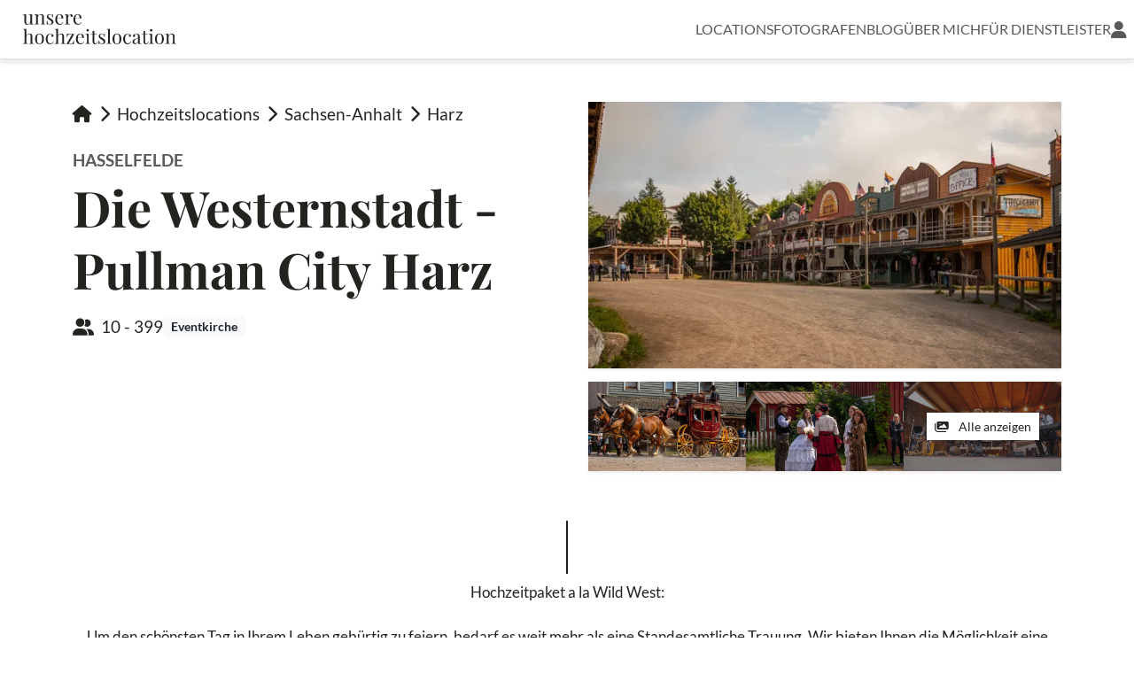

--- FILE ---
content_type: text/html; charset=utf-8
request_url: https://www.unserehochzeitslocation.de/hochzeitslocation/die-westernstadt-pullman-city-harz/
body_size: 9922
content:





<!DOCTYPE html>
<html lang="de">
<head>
    <meta charset="utf-8" />
    <meta name="viewport" content="width=device-width, initial-scale=1" />
    
    <link rel="icon" type="image/x-icon" href="/static/website/favicon.ico" />
    <link rel="icon" type="image/svg+xml" href="/static/website/favicon.svg" />
    
    <link rel="stylesheet" type="text/css" href="/static/assets/main-CnqoFeNh.css" />
    
    <title>
  
    Die Westernstadt Pullman City Harz - Heiraten im Wild West
  
</title>
    <meta name="description" content="
  
    Feiern Sie Ihre Hochzeit in dieser außergewöhnlichen Location | richtige Wild West Stadt | Abholung mit der alten Postkutsche | Bullenreiten
  
" />
    
  
    <script type="application/ld+json">
    {
      "@context": "https://schema.org",
      "@type": "EventVenue",
      "name": "Die Westernstadt \u002D Pullman City Harz"
      ,"description": "Hochzeitpaket a la Wild West:\u0009\u000A\u000AUm den schönsten Tag in Ihrem Leben gebürtig zu feiern, bedarf es weit mehr als eine Standesamtliche Trauung. Wir bieten Ihnen die Möglichkeit eine Freie Trauung in un…"
      
      
        ,"image": [
          
            "https://www.unserehochzeitslocation.de/media/original_images/import_Die_Westernstadt_-_Pullman_City_Harz_7089_3013.jpg",
          
            "https://www.unserehochzeitslocation.de/media/original_images/import_Die_Westernstadt_-_Pullman_City_Harz_7089_3014.jpg",
          
            "https://www.unserehochzeitslocation.de/media/original_images/import_Die_Westernstadt_-_Pullman_City_Harz_7089_3015.jpg",
          
            "https://www.unserehochzeitslocation.de/media/original_images/import_Die_Westernstadt_-_Pullman_City_Harz_7089_3016.jpg",
          
            "https://www.unserehochzeitslocation.de/media/original_images/import_Die_Westernstadt_-_Pullman_City_Harz_7089_3017.jpg"
          
        ]
      
      
        ,"address": {
          "@type": "PostalAddress"
          ,"streetAddress": "Am Rosentale 1"
          ,"addressLocality": "Hasselfelde"
          ,"postalCode": "38899"
          ,"addressCountry": "DE"
        }
      
      
        ,"geo": {
          "@type": "GeoCoordinates",
          "latitude": "51.701669",
          "longitude": "10.868595"
        }
      
      
      
      
        ,"maximumAttendeeCapacity": 399
        
          ,"amenityFeature": [
            
              {
                "@type": "LocationFeatureSpecification",
                "name": "Hauseigenes Catering",
                "value": true
              },
              
            
              {
                "@type": "LocationFeatureSpecification",
                "name": "Lichtanlage",
                "value": true
              },
              
            
              {
                "@type": "LocationFeatureSpecification",
                "name": "Standesamtliche Trauung",
                "value": true
              },
              
            
              {
                "@type": "LocationFeatureSpecification",
                "name": "Außenbereich",
                "value": true
              },
              
            
              {
                "@type": "LocationFeatureSpecification",
                "name": "In der Location",
                "value": true
              },
              
            
              {
                "@type": "LocationFeatureSpecification",
                "name": "Getränke",
                "value": true
              },
              
            
              {
                "@type": "LocationFeatureSpecification",
                "name": "Kirchliche Trauung",
                "value": true
              },
              
            
              {
                "@type": "LocationFeatureSpecification",
                "name": "Internet\u002DAnschluss",
                "value": true
              },
              
            
              {
                "@type": "LocationFeatureSpecification",
                "name": "Sektempfang",
                "value": true
              },
              
            
              {
                "@type": "LocationFeatureSpecification",
                "name": "In der Umgebung",
                "value": true
              },
              
            
              {
                "@type": "LocationFeatureSpecification",
                "name": "Getränkepauschale",
                "value": true
              },
              
            
              {
                "@type": "LocationFeatureSpecification",
                "name": "Im Freien",
                "value": true
              },
              
            
              {
                "@type": "LocationFeatureSpecification",
                "name": "Freie Trauung",
                "value": true
              },
              
            
              {
                "@type": "LocationFeatureSpecification",
                "name": "Beamer",
                "value": true
              },
              
            
              {
                "@type": "LocationFeatureSpecification",
                "name": "Im Innenbereich",
                "value": true
              },
              
            
              {
                "@type": "LocationFeatureSpecification",
                "name": "Getränke\u002DAbrechnung nach Verbrauch",
                "value": true
              },
              
            
              {
                "@type": "LocationFeatureSpecification",
                "name": "Barrierefrei",
                "value": true
              },
              
            
              {
                "@type": "LocationFeatureSpecification",
                "name": "Im Innenbereich",
                "value": true
              },
              
            
              {
                "@type": "LocationFeatureSpecification",
                "name": "Leinwand",
                "value": true
              },
              
            
              {
                "@type": "LocationFeatureSpecification",
                "name": "Mikrofon",
                "value": true
              },
              
            
              {
                "@type": "LocationFeatureSpecification",
                "name": "Essen",
                "value": true
              },
              
            
              {
                "@type": "LocationFeatureSpecification",
                "name": "Tiere erlaubt",
                "value": true
              },
              
            
              {
                "@type": "LocationFeatureSpecification",
                "name": "Menü",
                "value": true
              },
              
            
              {
                "@type": "LocationFeatureSpecification",
                "name": "Kostenlose Parkplätze",
                "value": true
              },
              
            
              {
                "@type": "LocationFeatureSpecification",
                "name": "Tontechnik",
                "value": true
              },
              
            
              {
                "@type": "LocationFeatureSpecification",
                "name": "Exklusive Nutzung der Location",
                "value": true
              },
              
            
              {
                "@type": "LocationFeatureSpecification",
                "name": "Buffet",
                "value": true
              }
              
                
                  
                    
                      
                        ,{
                          "@type": "LocationFeatureSpecification",
                          "name": "Barrierefrei",
                          "value": "Teilweise"
                          
                        }
                      
                    
                  
                
                  
                    
                      
                        ,{
                          "@type": "LocationFeatureSpecification",
                          "name": "Kostenlose Parkplätze",
                          "value": "mehr als 300 Autos"
                          
                        }
                      
                    
                  
                
              
            
          ]
        
        
          ,"additionalType": [
            
              "Eventkirche"
            
          ]
        
      
      
    }
    </script>
  

</head>
<body id="">
  <header class="sticky-top bg-white border-bottom">
    <nav class="navbar navbar-light justify-content-between">
      <a class="navbar-brand mx-4 mr-auto" href="/">
        <img src="/static/website/unserehochzeitslocation_logo.svg" alt="Firmenlogo" height="40" />
      </a>
      <button class="btn d-lg-none me-3" type="button" data-bs-toggle="offcanvas" data-bs-target="#mainOffcanvas" aria-controls="mainOffcanvas" aria-label="Menü öffnen">
        <i class="fa-solid fa-bars fa-2x"></i>
      </button>
      <div class="d-none d-lg-flex align-items-center">
        
        
        <ul class="navbar-nav text-uppercase gap-3 flex-row">
          <li class="nav-item"><a class="nav-link" href="/">Locations</a></li>
          <li class="nav-item"><a class="nav-link" href="/hochzeitsfotografen/">Fotografen</a></li>
          
            <li class="nav-item"><a class="nav-link" href="/hochzeitsblog/">Blog</a></li>
          
            <li class="nav-item"><a class="nav-link" href="/ueber-mich/">Über mich</a></li>
          
            <li class="nav-item"><a class="nav-link" href="/dienstleister/">Für Dienstleister</a></li>
          
          <li class="nav-item dropdown user-dropdown">
            <a class="nav-link d-flex align-items-center me-2" style="height: 100%; min-height: 40px;" href="#" id="userDropdown" role="button" aria-expanded="false">
              <i class="fa-solid fa-user fa-lg"></i>
            </a>
            <ul class="dropdown-menu dropdown-menu-end mt-2 border-0" aria-labelledby="userDropdown" style="position: absolute; right: 0; left: auto; top: 100%; z-index: 1051; min-width: 180px; border-radius: 0;">
              
              <li><a class="dropdown-item d-flex align-items-center gap-2" href="/login/">Login</a></li>
              
            </ul>
          </li>
        </ul>
      </div>
      <!-- Offcanvas menu for mobile -->
      <div class="offcanvas offcanvas-end" style="width: 90vw;" tabindex="-1" id="mainOffcanvas" aria-labelledby="mainOffcanvasLabel">
        <div class="offcanvas-header justify-content-end">
          <button type="button" class="bg-transparent border-0 fs-2" data-bs-dismiss="offcanvas" aria-label="Schließen">
            <i class="fa-solid fa-xmark"></i>
          </button>
        </div>
        <div class="offcanvas-body d-flex flex-column align-items-end pe-4">
          <ul class="navbar-nav text-end text-uppercase w-100 gap-3">
            <li class="nav-item"><a class="nav-link" href="/">HOCHZEITSLOCATIONS</a></li>
            <li class="nav-item"><a class="nav-link" href="/hochzeitsfotografen">HOCHZEITSFOTOGRAFEN</a></li>
            
              <li class="nav-item"><a class="nav-link" href="/hochzeitsblog/">Blog</a></li>
            
              <li class="nav-item"><a class="nav-link" href="/ueber-mich/">Über mich</a></li>
            
              <li class="nav-item"><a class="nav-link" href="/dienstleister/">Für Dienstleister</a></li>
            
            
              <li class="nav-item"><a href="/login/" class="nav-link" aria-label="Login">Login</a></li>
            
          </ul>
        </div>
      </div>
    </nav>
  </header>

  <main>
      
          
<input type="hidden" id="objectName" value="Die Westernstadt - Pullman City Harz">
<div class="container py-5">
  <div class="row g-0 g-lg-5 align-items-start">
    
      <!-- Gallery -->
      
        <div class="col-lg-6">
          <!-- Breadcrumbs -->
          <div class="d-flex align-items-center mb-4 breadcrumbs">
            
              <a href="/"><i class="fa-solid fa-house"></i></a>
              <i class="fa-solid fa-chevron-right mx-2"></i>
              <a href="/" class="text-decoration-none">Hochzeitslocations</a>
            
            
              
                <i class="fa-solid fa-chevron-right mx-2"></i>
                <a href="/hochzeitslocations/sachsen-anhalt/" class="text-decoration-none">Sachsen-Anhalt</a>
              
                <i class="fa-solid fa-chevron-right mx-2"></i>
                <a href="/hochzeitslocations/harz/" class="text-decoration-none">Harz</a>
              
            
          </div>
          <!-- Mobile Carousel at the top: only for small screens -->
          <div class="d-block d-lg-none mb-3">
            <div id="mobileGalleryCarousel" class="carousel slide">
              <div class="carousel-inner">
                
                  <div class="carousel-item active">
                    <picture>
                      
                      <source srcset="/media/images/import_Die_Westernsta_n24Ysw6.2e16d0ba.fill-600x338.format-avif.avif" type="image/avif">
                      
                      <source srcset="/media/images/import_Die_Westernsta_ETyG4y2.2e16d0ba.fill-600x338.format-webp.webp" type="image/webp">
                      
                      <img src="/media/images/import_Die_Westernstad_KRtW9fE.2e16d0ba.fill-600x338.format-jpeg.jpg" class="d-block w-100" alt="Hochzeitslocation Die Westernstadt - Pullman City Harz">
                    </picture>
                  </div>
                
                  <div class="carousel-item ">
                    <picture>
                      
                      <source srcset="/media/images/import_Die_Westernsta_EUdC8Dc.2e16d0ba.fill-600x338.format-avif.avif" type="image/avif">
                      
                      <source srcset="/media/images/import_Die_Westernsta_VwWDxxv.2e16d0ba.fill-600x338.format-webp.webp" type="image/webp">
                      
                      <img src="/media/images/import_Die_Westernstad_EvR9Dfg.2e16d0ba.fill-600x338.format-jpeg.jpg" class="d-block w-100" alt="Hochzeitslocation Die Westernstadt - Pullman City Harz">
                    </picture>
                  </div>
                
                  <div class="carousel-item ">
                    <picture>
                      
                      <source srcset="/media/images/import_Die_Westernsta_1LB1xJS.2e16d0ba.fill-600x338.format-avif.avif" type="image/avif">
                      
                      <source srcset="/media/images/import_Die_Westernsta_PvqGsRR.2e16d0ba.fill-600x338.format-webp.webp" type="image/webp">
                      
                      <img src="/media/images/import_Die_Westernstad_NHVxRob.2e16d0ba.fill-600x338.format-jpeg.jpg" class="d-block w-100" alt="Hochzeitslocation Die Westernstadt - Pullman City Harz">
                    </picture>
                  </div>
                
                  <div class="carousel-item ">
                    <picture>
                      
                      <source srcset="/media/images/import_Die_Westernsta_YVy9qJE.2e16d0ba.fill-600x338.format-avif.avif" type="image/avif">
                      
                      <source srcset="/media/images/import_Die_Westernsta_QFv8Nkp.2e16d0ba.fill-600x338.format-webp.webp" type="image/webp">
                      
                      <img src="/media/images/import_Die_Westernstad_GWaRnJd.2e16d0ba.fill-600x338.format-jpeg.jpg" class="d-block w-100" alt="Hochzeitslocation Die Westernstadt - Pullman City Harz">
                    </picture>
                  </div>
                
                  <div class="carousel-item ">
                    <picture>
                      
                      <source srcset="/media/images/import_Die_Westernsta_3nXVZ6V.2e16d0ba.fill-600x338.format-avif.avif" type="image/avif">
                      
                      <source srcset="/media/images/import_Die_Westernsta_4b3F2fA.2e16d0ba.fill-600x338.format-webp.webp" type="image/webp">
                      
                      <img src="/media/images/import_Die_Westernstad_EbQkBn2.2e16d0ba.fill-600x338.format-jpeg.jpg" class="d-block w-100" alt="Hochzeitslocation Die Westernstadt - Pullman City Harz">
                    </picture>
                  </div>
                
              </div>
              <button class="carousel-control-prev" type="button" data-bs-target="#mobileGalleryCarousel" data-bs-slide="prev" style="opacity: 1;">
                <span class="carousel-control-prev-icon"></span>
                <span class="visually-hidden">Zurück</span>
              </button>
              <button class="carousel-control-next" type="button" data-bs-target="#mobileGalleryCarousel" data-bs-slide="next" style="opacity: 1;">
                <span class="carousel-control-next-icon"></span>
                <span class="visually-hidden">Weiter</span>
              </button>
            </div>
          </div>
          <!-- Title and Teaser -->
          <p class="text-uppercase text-muted fw-semibold mb-1">Hasselfelde</p>
          <h1 class="display-4 fw-bold lh-sm mb-3">Die Westernstadt - Pullman City Harz</h1>
          
            
              <div class="d-flex flex-wrap align-items-center gap-2 mb-3">
                <span class="text-nowrap"><i class="fa-solid fa-user-group me-2"></i>10 - 399</span>
                <div class="d-flex flex-wrap gap-1 flex-grow-1">
                  
                    <span class="badge bg-light text-dark">Eventkirche</span>
                  
                </div>
              </div>
            
            <div class="mb-4 lead text-body text-wrap d-none d-lg-block" style="overflow-wrap: break-word; word-break: break-word;">
              <div id="teaser">
                
              </div>
            </div>
          
          <!-- Request Button -->
          
            <div class="mt-4">
              <div class="btn-group" role="group">
                
                
              </div>
            </div>
          
        </div>
        <div class="col-lg-6 d-none d-lg-block">
          
            <div class="mb-3 ratio ratio-16x9">
              <picture>
                
                <source srcset="/media/images/import_Die_Westernsta_n24Ysw6.2e16d0ba.fill-600x338.format-avif.avif" type="image/avif">

                
                <source srcset="/media/images/import_Die_Westernsta_ETyG4y2.2e16d0ba.fill-600x338.format-webp.webp" type="image/webp">

                
                <img src="/media/images/import_Die_Westernstad_KRtW9fE.2e16d0ba.fill-600x338.format-jpeg.jpg" loading="lazy" class="img-fluid object-fit-cover shadow-sm w-100" alt="Hochzeitslocation Die Westernstadt - Pullman City Harz" role="button" data-bs-target="#galleryModal" data-bs-slide-to="0">
              </picture>
            </div>
          
          
            <div class="d-flex gap-2">
              
                <div class="flex-fill ratio ratio-16x9 position-relative">
                  <picture>
                    
                    <source srcset="/media/images/import_Die_Westernsta_EUdC8Dc.2e16d0ba.fill-600x338.format-avif.avif" type="image/avif">

                    
                    <source srcset="/media/images/import_Die_Westernsta_VwWDxxv.2e16d0ba.fill-600x338.format-webp.webp" type="image/webp">

                    
                    <img src="/media/images/import_Die_Westernstad_EvR9Dfg.2e16d0ba.fill-600x338.format-jpeg.jpg" loading="lazy" class="img-fluid object-fit-cover shadow-sm w-100" role="button" alt="Hochzeitslocation Die Westernstadt - Pullman City Harz" data-bs-target="#galleryModal" data-bs-slide-to=1>
                  </picture>
                  
                </div>
              
                <div class="flex-fill ratio ratio-16x9 position-relative">
                  <picture>
                    
                    <source srcset="/media/images/import_Die_Westernsta_1LB1xJS.2e16d0ba.fill-600x338.format-avif.avif" type="image/avif">

                    
                    <source srcset="/media/images/import_Die_Westernsta_PvqGsRR.2e16d0ba.fill-600x338.format-webp.webp" type="image/webp">

                    
                    <img src="/media/images/import_Die_Westernstad_NHVxRob.2e16d0ba.fill-600x338.format-jpeg.jpg" loading="lazy" class="img-fluid object-fit-cover shadow-sm w-100" role="button" alt="Hochzeitslocation Die Westernstadt - Pullman City Harz" data-bs-target="#galleryModal" data-bs-slide-to=2>
                  </picture>
                  
                </div>
              
                <div class="flex-fill ratio ratio-16x9 position-relative">
                  <picture>
                    
                    <source srcset="/media/images/import_Die_Westernsta_YVy9qJE.2e16d0ba.fill-600x338.format-avif.avif" type="image/avif">

                    
                    <source srcset="/media/images/import_Die_Westernsta_QFv8Nkp.2e16d0ba.fill-600x338.format-webp.webp" type="image/webp">

                    
                    <img src="/media/images/import_Die_Westernstad_GWaRnJd.2e16d0ba.fill-600x338.format-jpeg.jpg" loading="lazy" class="img-fluid object-fit-cover shadow-sm w-100" role="button" alt="Hochzeitslocation Die Westernstadt - Pullman City Harz" data-bs-target="#galleryModal" data-bs-slide-to=3>
                  </picture>
                  
                    <div class="position-absolute top-0 start-0 w-100 h-100 bg-dark bg-opacity-50 d-flex align-items-center justify-content-center" style="z-index:2;">
                      <button type="button" class="btn btn-sm bg-white" data-bs-toggle="modal" data-bs-target="#galleryModal">
                        <i class="fa-solid fa-images me-2"></i> Alle anzeigen
                      </button>
                    </div>
                  
                </div>
              
            </div>
          
        </div>

      <!-- no gallery images available -->
      
    
  </div>
</div>


<!-- Virtual Tour -->



<!-- Highlights -->



<!-- Description -->
<div class="container pt-2 mb-2 d-none d-lg-block">
  <div class="bg-primary mb-2" style="width: 2px; height: 60px; margin: 0 auto;"></div>
  <div class="row g-4">
    <div id="description-full" class="small text-wrap text-center" style="overflow-wrap: break-word; word-break: break-word;">
      Hochzeitpaket a la Wild West:	<br><br>Um den schönsten Tag in Ihrem Leben gebürtig zu feiern, bedarf es weit mehr als eine Standesamtliche Trauung. Wir bieten Ihnen die Möglichkeit eine Freie Trauung in unserer authentischen St. Peter Church zu erleben. Wie bei einer Kirchlichen Trauung ist der Höhepunkt des Tages, der Moment, an dem sich zwei Menschen das „Ja“-Wort geben. Um Ihre ganz persönliche Zeremonie perfekt zu veranstalten, stellen wir Ihnen unseren langjährigen erfahrenen Friedensrichter Hr. Tom Ace zur Seite. Zusätzlich erhalten Sie im Anschluss an die Trauung eine Fahrt, mit der Postkutsche, durch die Westernstadt. <br>Eine Trauung kann täglich in dem folgenden Zeitraum durchgeführt werden:  12:15 – 14:00 Uhr (ggf. sind auch andere Zeiten vereinbar)<br><br>Gerne planen wir im Anschluss für Sie einen unvergesslichen Tag für Sie und Ihrer Hochzeitsgesellschaft. <br>Auf dem Gelände der Westernstadt bieten sich einzigarte Möglichkeiten Tag zu gestalten. <br><br>- Abholung mit der Postkutsche nach der Trauung<br>- Fotoshooting im Ambienter der Westernstadt (auch mit Pferden möglich)<br>- Sektempfang im Big Moose Saloon<br>- Party Time am Abend mit Live Musik (auch als geschlossene Gesellschaft möglich) <br>- Verschiedene Essenvariationen: vom großes Westernbuffet bis hin zum Spahnferkel uvm.<br>- Bullenreiten auf dem elektrischen Bullen oder andere Gruppenaktivitäten<br>- Showprogramm für die ganze Familie<br><br>Auf wunsch erstellen wir Ihne ein auf Sie zugeschnittenes Angebot. <br>Bei uns sind Sie in den richtigen Händen, weshalb Sie ein &quot;Rund um Sorglos Paket&quot; erwarten können.<br><br>-------------------------------------------------------------------------------------------------------------------------------<br><br>Bitte beachten Sie, dass eine Trauung, durch unseren Friedensrichter, nicht als Standesamtliche Trauung gilt. <br>Unser Friedensrichter benötigt von Ihnen folgende Angaben:<br><br>•	Beide Vornamen des Hochzeitspaars<br>•	Wann, wie, wo kennengelernt?<br>•	Wie sind Sie dann ein Paar geworden?<br>•	Gibt es eine (lustige) Anekdote zum Antrag?<br>•	Wann war die standesamtliche bzw., kirchliche Hochzeit?<br>•	Gerne auch ein paar Angaben zu gemeinsamen Interessen und   <br>•	Unternehmungen.<br>•	Eigenschaften des Partners, welche besonders geschätzt werden (oder welche man nicht so mag)<br><br><br>
    </div>
  </div>
  <div class="bg-primary mt-2" style="width: 2px; height: 60px; margin: 0 auto;"></div>
</div>


<!-- Description for mobile -->
<div class="container pt-2 mb-2 d-block d-lg-none">
  <div class="bg-primary mb-2" style="width: 2px; height: 60px; margin: 0 auto;"></div>
  <div class="row g-4">
    <div id="description-full" class="small text-wrap text-center" style="overflow-wrap: break-word; word-break: break-word;">
      
        
          <span id="desc-short">Hochzeitpaket a la Wild West:	<br><br>Um den schönsten Tag in Ihrem Leben gebürtig zu feiern, bedarf es weit mehr als eine Standesamtliche Trauung. Wir bieten Ihnen die Möglichkeit eine Freie Trauung in unserer authentischen St. Peter Church zu erleben. Wie bei einer Kirchlichen Trauung ist der Höhepunkt…</span>
          <span id="desc-full" class="d-none">Hochzeitpaket a la Wild West:	<br><br>Um den schönsten Tag in Ihrem Leben gebürtig zu feiern, bedarf es weit mehr als eine Standesamtliche Trauung. Wir bieten Ihnen die Möglichkeit eine Freie Trauung in unserer authentischen St. Peter Church zu erleben. Wie bei einer Kirchlichen Trauung ist der Höhepunkt des Tages, der Moment, an dem sich zwei Menschen das „Ja“-Wort geben. Um Ihre ganz persönliche Zeremonie perfekt zu veranstalten, stellen wir Ihnen unseren langjährigen erfahrenen Friedensrichter Hr. Tom Ace zur Seite. Zusätzlich erhalten Sie im Anschluss an die Trauung eine Fahrt, mit der Postkutsche, durch die Westernstadt. <br>Eine Trauung kann täglich in dem folgenden Zeitraum durchgeführt werden:  12:15 – 14:00 Uhr (ggf. sind auch andere Zeiten vereinbar)<br><br>Gerne planen wir im Anschluss für Sie einen unvergesslichen Tag für Sie und Ihrer Hochzeitsgesellschaft. <br>Auf dem Gelände der Westernstadt bieten sich einzigarte Möglichkeiten Tag zu gestalten. <br><br>- Abholung mit der Postkutsche nach der Trauung<br>- Fotoshooting im Ambienter der Westernstadt (auch mit Pferden möglich)<br>- Sektempfang im Big Moose Saloon<br>- Party Time am Abend mit Live Musik (auch als geschlossene Gesellschaft möglich) <br>- Verschiedene Essenvariationen: vom großes Westernbuffet bis hin zum Spahnferkel uvm.<br>- Bullenreiten auf dem elektrischen Bullen oder andere Gruppenaktivitäten<br>- Showprogramm für die ganze Familie<br><br>Auf wunsch erstellen wir Ihne ein auf Sie zugeschnittenes Angebot. <br>Bei uns sind Sie in den richtigen Händen, weshalb Sie ein &quot;Rund um Sorglos Paket&quot; erwarten können.<br><br>-------------------------------------------------------------------------------------------------------------------------------<br><br>Bitte beachten Sie, dass eine Trauung, durch unseren Friedensrichter, nicht als Standesamtliche Trauung gilt. <br>Unser Friedensrichter benötigt von Ihnen folgende Angaben:<br><br>•	Beide Vornamen des Hochzeitspaars<br>•	Wann, wie, wo kennengelernt?<br>•	Wie sind Sie dann ein Paar geworden?<br>•	Gibt es eine (lustige) Anekdote zum Antrag?<br>•	Wann war die standesamtliche bzw., kirchliche Hochzeit?<br>•	Gerne auch ein paar Angaben zu gemeinsamen Interessen und   <br>•	Unternehmungen.<br>•	Eigenschaften des Partners, welche besonders geschätzt werden (oder welche man nicht so mag)<br><br><br></span>
          <div class="w-100 d-flex justify-content-center">
            <button id="desc-toggle" class="btn btn-sm mt-2" type="button" style="text-decoration:none;">Weiterlesen</button>
          </div>
        
      
    </div>
  </div>
  <div class="bg-primary mt-2" style="width: 2px; height: 60px; margin: 0 auto;"></div>
</div>


<!-- Attributes -->

  <div class="bg-light">
    <div class="container py-5">
      <div class="row g-4">
        
          
            <div class="col-md-6 col-lg-4">
              <div class="p-4 h-100">
                <div class="d-flex align-items-center mb-2">
                  <i class="fa-solid fa-solid fa-ring me-2 text-primary"></i>
                  <h4 class="mb-0 text-uppercase">Trauung vor Ort</h4>
                </div>
                <ul class="list-unstyled mt-2">
                  
                    
                      
                        
                          
                            <li class="mt-2"><i class="fa-solid fa-check me-2" style="width: 15px; text-align: center;"></i>Standesamtliche Trauung</li>
                          
                        
                
                        
                      
                    
                  
                    
                      
                        
                          
                            <li class="mt-2"><i class="fa-solid fa-check me-2" style="width: 15px; text-align: center;"></i>Kirchliche Trauung</li>
                          
                        
                
                        
                      
                    
                  
                    
                      
                        
                          
                            <li class="mt-2"><i class="fa-solid fa-check me-2" style="width: 15px; text-align: center;"></i>Freie Trauung</li>
                          
                        
                
                        
                          
                            
                              
                                
                                
                                  
                                    
                                      <li class="ms-4 mt-2 text-muted"><i class="fa-solid fa-xmark attr-xmark me-2" style="width: 15px; text-align: center;"></i>Im Freien</li>
                                    
                                  
                                
                              
                            
                          
                        
                          
                            
                              
                                
                                
                                  
                                    
                                      <li class="ms-4 mt-2"><i class="fa-solid fa-check me-2" style="width: 15px; text-align: center;"></i>Im Innenbereich</li>
                                    
                                  
                                
                              
                            
                          
                        
                      
                    
                  
                    
                  
                    
                  
                </ul>              
              </div>
            </div>
          
        
          
            <div class="col-md-6 col-lg-4">
              <div class="p-4 h-100">
                <div class="d-flex align-items-center mb-2">
                  <i class="fa-solid fa-solid fa-party me-2 text-primary"></i>
                  <h4 class="mb-0 text-uppercase">Feiern</h4>
                </div>
                <ul class="list-unstyled mt-2">
                  
                    
                      
                        
                          
                            <li class="text-muted mt-2"><i class="fa-solid fa-xmark attr-xmark me-2" style="width: 15px; text-align: center;"></i>Sperrstunde</li>
                          
                        
                
                        
                          
                            
                              
                            
                          
                        
                      
                    
                  
                    
                      
                        
                          
                            <li class="text-muted mt-2"><i class="fa-solid fa-xmark attr-xmark me-2" style="width: 15px; text-align: center;"></i>Lautstärke muss reduziert werden</li>
                          
                        
                
                        
                          
                            
                              
                            
                          
                        
                      
                    
                  
                    
                      
                        
                          
                            <li class="mt-2"><i class="fa-solid fa-check me-2" style="width: 15px; text-align: center;"></i>Exklusive Nutzung der Location</li>
                          
                        
                
                        
                      
                    
                  
                    
                  
                    
                  
                </ul>              
              </div>
            </div>
          
        
          
            <div class="col-md-6 col-lg-4">
              <div class="p-4 h-100">
                <div class="d-flex align-items-center mb-2">
                  <i class="fa-solid fa-solid fa-bed me-2 text-primary"></i>
                  <h4 class="mb-0 text-uppercase">Übernachtung</h4>
                </div>
                <ul class="list-unstyled mt-2">
                  
                    
                      
                        
                          
                            <li class="mt-2"><i class="fa-solid fa-check me-2" style="width: 15px; text-align: center;"></i>In der Location</li>
                          
                        
                
                        
                      
                    
                  
                    
                      
                        
                          
                            
                              <li class="text-muted mt-2"><i class="fa-solid fa-xmark attr-xmark me-2"></i>In der Umgebung</li>
                            
                          
                        
                
                        
                      
                    
                  
                    
                      
                        
                          
                            <li class="text-muted mt-2"><i class="fa-solid fa-xmark attr-xmark me-2" style="width: 15px; text-align: center;"></i>Shuttle Service</li>
                          
                        
                
                        
                      
                    
                  
                </ul>              
              </div>
            </div>
          
        
          
            <div class="col-md-6 col-lg-4">
              <div class="p-4 h-100">
                <div class="d-flex align-items-center mb-2">
                  <i class="fa-solid fa-solid fa-burger me-2 text-primary"></i>
                  <h4 class="mb-0 text-uppercase">Verpflegung</h4>
                </div>
                <ul class="list-unstyled mt-2">
                  
                    
                      
                        
                          
                            <li class="mt-2"><i class="fa-solid fa-check me-2" style="width: 15px; text-align: center;"></i>Hauseigenes Catering</li>
                          
                        
                
                        
                      
                    
                  
                    
                      
                        
                          
                            <li class="mt-2"><i class="fa-solid fa-check me-2" style="width: 15px; text-align: center;"></i>Getränke</li>
                          
                        
                
                        
                          
                            
                              
                                
                                
                                  
                                    
                                      <li class="ms-4 mt-2"><i class="fa-solid fa-check me-2" style="width: 15px; text-align: center;"></i>Getränkepauschale</li>
                                    
                                  
                                
                              
                            
                          
                        
                          
                            
                              
                                
                                
                                  
                                    
                                      <li class="ms-4 mt-2"><i class="fa-solid fa-check me-2" style="width: 15px; text-align: center;"></i>Getränke-Abrechnung nach Verbrauch</li>
                                    
                                  
                                
                              
                            
                          
                        
                          
                            
                              
                                
                                
                                  
                                    
                                      <li class="ms-4 mt-2 text-muted"><i class="fa-solid fa-xmark attr-xmark me-2" style="width: 15px; text-align: center;"></i>Eigene Getränke</li>
                                    
                                  
                                
                              
                            
                          
                        
                      
                    
                  
                    
                  
                    
                  
                    
                  
                    
                      
                        
                          
                            <li class="mt-2"><i class="fa-solid fa-check me-2" style="width: 15px; text-align: center;"></i>Essen</li>
                          
                        
                
                        
                          
                            
                              
                                
                                
                                  
                                    
                                      <li class="ms-4 mt-2"><i class="fa-solid fa-check me-2" style="width: 15px; text-align: center;"></i>Menü</li>
                                    
                                  
                                
                              
                            
                          
                        
                          
                            
                              
                                
                                
                                  
                                    
                                      <li class="ms-4 mt-2"><i class="fa-solid fa-check me-2" style="width: 15px; text-align: center;"></i>Buffet</li>
                                    
                                  
                                
                              
                            
                          
                        
                      
                    
                  
                    
                  
                    
                  
                    
                      
                        
                          
                            <li class="text-muted mt-2"><i class="fa-solid fa-xmark attr-xmark me-2" style="width: 15px; text-align: center;"></i>Externe Caterer möglich</li>
                          
                        
                
                        
                      
                    
                  
                </ul>              
              </div>
            </div>
          
        
          
            <div class="col-md-6 col-lg-4">
              <div class="p-4 h-100">
                <div class="d-flex align-items-center mb-2">
                  <i class="fa-solid fa-solid fa-recorder me-2 text-primary"></i>
                  <h4 class="mb-0 text-uppercase">Technik</h4>
                </div>
                <ul class="list-unstyled mt-2">
                  
                    
                      
                        
                          
                            <li class="mt-2"><i class="fa-solid fa-check me-2" style="width: 15px; text-align: center;"></i>Lichtanlage</li>
                          
                        
                
                        
                      
                    
                  
                    
                      
                        
                          
                            <li class="mt-2"><i class="fa-solid fa-check me-2" style="width: 15px; text-align: center;"></i>Internet-Anschluss</li>
                          
                        
                
                        
                      
                    
                  
                    
                      
                        
                          
                            <li class="text-muted mt-2"><i class="fa-solid fa-xmark attr-xmark me-2" style="width: 15px; text-align: center;"></i>WLAN</li>
                          
                        
                
                        
                      
                    
                  
                    
                      
                        
                          
                            <li class="mt-2"><i class="fa-solid fa-check me-2" style="width: 15px; text-align: center;"></i>Beamer</li>
                          
                        
                
                        
                      
                    
                  
                    
                      
                        
                          
                            <li class="mt-2"><i class="fa-solid fa-check me-2" style="width: 15px; text-align: center;"></i>Leinwand</li>
                          
                        
                
                        
                      
                    
                  
                    
                      
                        
                          
                            <li class="mt-2"><i class="fa-solid fa-check me-2" style="width: 15px; text-align: center;"></i>Mikrofon</li>
                          
                        
                
                        
                      
                    
                  
                    
                      
                        
                          
                            <li class="mt-2"><i class="fa-solid fa-check me-2" style="width: 15px; text-align: center;"></i>Tontechnik</li>
                          
                        
                
                        
                      
                    
                  
                </ul>              
              </div>
            </div>
          
        
          
            <div class="col-md-6 col-lg-4">
              <div class="p-4 h-100">
                <div class="d-flex align-items-center mb-2">
                  <i class="fa-solid fa-solid fa-list me-2 text-primary"></i>
                  <h4 class="mb-0 text-uppercase">Sonstiges</h4>
                </div>
                <ul class="list-unstyled mt-2">
                  
                    
                      
                        
                          
                            <li class="mt-2"><i class="fa-solid fa-check me-2" style="width: 15px; text-align: center;"></i>Außenbereich</li>
                          
                        
                
                        
                      
                    
                  
                    
                      
                        
                          
                            <li class="mt-2"><i class="fa-solid fa-check me-2" style="width: 15px; text-align: center;"></i>Sektempfang</li>
                          
                        
                
                        
                          
                            
                              
                                
                                
                                  
                                    
                                      <li class="ms-4 mt-2"><i class="fa-solid fa-check me-2" style="width: 15px; text-align: center;"></i>Im Freien</li>
                                    
                                  
                                
                              
                            
                          
                        
                          
                            
                              
                                
                                
                                  
                                    
                                      <li class="ms-4 mt-2"><i class="fa-solid fa-check me-2" style="width: 15px; text-align: center;"></i>Im Innenbereich</li>
                                    
                                  
                                
                              
                            
                          
                        
                      
                    
                  
                    
                  
                    
                  
                    
                      
                        
                          
                            
                              <li class="mt-2">
                                <i class="fa-solid fa-check me-2" style="width: 15px; text-align: center;"></i>Barrierefrei
                                
                                  <div class="ms-4 mt-2 text-body small fst-italic">→ Teilweise</div>
                                
                              </li>
                            
                          
                        
                
                        
                      
                    
                  
                    
                      
                        
                          
                            <li class="mt-2"><i class="fa-solid fa-check me-2" style="width: 15px; text-align: center;"></i>Tiere erlaubt</li>
                          
                        
                
                        
                      
                    
                  
                    
                      
                        
                          
                            
                              <li class="mt-2">
                                <i class="fa-solid fa-check me-2" style="width: 15px; text-align: center;"></i>Kostenlose Parkplätze
                                
                                  <span class="ms-2 mt-2 text-dark fst-italic small">
                                    (mehr als 300 Autos)
                                  </span>
                                
                              </li>
                            
                          
                        
                
                        
                      
                    
                  
                </ul>              
              </div>
            </div>
          
        
          
        
          
        
          
        
      </div>
    </div>
  </div>



<!-- Testimonials -->



<!-- Gallery only for small screens -->
<div class="container py-5 d-block d-lg-none">
  
    
      <div>
        <!-- main image big -->
        <div class="mb-2 ratio ratio-16x9">
          <picture>
            
            <source srcset="/media/images/import_Die_Westernsta_n24Ysw6.2e16d0ba.fill-600x338.format-avif.avif" type="image/avif">
            
            <source srcset="/media/images/import_Die_Westernsta_ETyG4y2.2e16d0ba.fill-600x338.format-webp.webp" type="image/webp">
            
            <img src="/media/images/import_Die_Westernstad_KRtW9fE.2e16d0ba.fill-600x338.format-jpeg.jpg" loading="lazy" class="img-fluid object-fit-cover shadow-sm w-100" alt="Hochzeitslocation Die Westernstadt - Pullman City Harz" role="button" data-bs-target="#galleryModal" data-bs-slide-to="0">
          </picture>
        </div>
        <!-- 2+2 images below -->
        <div class="row g-2 mb-2">
          
            <div class="col-6">
              <div class="ratio ratio-16x9">
                <picture>
                  
                  <source srcset="/media/images/import_Die_Westernsta_EUdC8Dc.2e16d0ba.fill-600x338.format-avif.avif" type="image/avif">
                  
                  <source srcset="/media/images/import_Die_Westernsta_VwWDxxv.2e16d0ba.fill-600x338.format-webp.webp" type="image/webp">
                  
                  <img src="/media/images/import_Die_Westernstad_EvR9Dfg.2e16d0ba.fill-600x338.format-jpeg.jpg" loading="lazy" class="img-fluid object-fit-cover shadow-sm w-100" alt="Hochzeitslocation Die Westernstadt - Pullman City Harz" role="button" data-bs-target="#galleryModal" data-bs-slide-to="1">
                </picture>
              </div>
            </div>
          
            <div class="col-6">
              <div class="ratio ratio-16x9">
                <picture>
                  
                  <source srcset="/media/images/import_Die_Westernsta_1LB1xJS.2e16d0ba.fill-600x338.format-avif.avif" type="image/avif">
                  
                  <source srcset="/media/images/import_Die_Westernsta_PvqGsRR.2e16d0ba.fill-600x338.format-webp.webp" type="image/webp">
                  
                  <img src="/media/images/import_Die_Westernstad_NHVxRob.2e16d0ba.fill-600x338.format-jpeg.jpg" loading="lazy" class="img-fluid object-fit-cover shadow-sm w-100" alt="Hochzeitslocation Die Westernstadt - Pullman City Harz" role="button" data-bs-target="#galleryModal" data-bs-slide-to="2">
                </picture>
              </div>
            </div>
          
        </div>
        <div class="row g-2">
          
            <div class="col-6">
              <div class="ratio ratio-16x9 position-relative">
                <picture>
                  
                  <source srcset="/media/images/import_Die_Westernsta_YVy9qJE.2e16d0ba.fill-600x338.format-avif.avif" type="image/avif">
                  
                  <source srcset="/media/images/import_Die_Westernsta_QFv8Nkp.2e16d0ba.fill-600x338.format-webp.webp" type="image/webp">
                  
                  <img src="/media/images/import_Die_Westernstad_GWaRnJd.2e16d0ba.fill-600x338.format-jpeg.jpg" loading="lazy" class="img-fluid object-fit-cover shadow-sm w-100" alt="Hochzeitslocation Die Westernstadt - Pullman City Harz" role="button" data-bs-target="#galleryModal" data-bs-slide-to="3">
                </picture>
                
              </div>
            </div>
          
            <div class="col-6">
              <div class="ratio ratio-16x9 position-relative">
                <picture>
                  
                  <source srcset="/media/images/import_Die_Westernsta_3nXVZ6V.2e16d0ba.fill-600x338.format-avif.avif" type="image/avif">
                  
                  <source srcset="/media/images/import_Die_Westernsta_4b3F2fA.2e16d0ba.fill-600x338.format-webp.webp" type="image/webp">
                  
                  <img src="/media/images/import_Die_Westernstad_EbQkBn2.2e16d0ba.fill-600x338.format-jpeg.jpg" loading="lazy" class="img-fluid object-fit-cover shadow-sm w-100" alt="Hochzeitslocation Die Westernstadt - Pullman City Harz" role="button" data-bs-target="#galleryModal" data-bs-slide-to="4">
                </picture>
                
              </div>
            </div>
          
        </div>
      </div>
    
  
</div>


<!-- Video & Documents -->



<!-- Map -->
<div class="container py-5">
  
  
    <div id="map" class="z-1" style="height: 550px;"
      data-lat="51,7016694"
      data-lon="10,8685946"
      data-name="Die Westernstadt \u002D Pullman City Harz"
      data-address="Am Rosentale 1"
      data-postal-code="38899"
      data-city="Hasselfelde"
      
      >
    </div>
  
</div>


<!-- Register card for contact only -->



<!-- change order depending on type -->

  <!-- Nearby Locations -->
  
    <div class="container py-5">
      <h3 class="mb-3">Hochzeitslocations in der Nähe</h3>
      <div class="col">
        


<div class="row row-cols-1 row-cols-md-2 row-cols-lg-3 g-4">
  
    
      <div class="col">
        <a href="/hochzeitslocation/romantik-hotel-freiwerk/" class="text-decoration-none text-dark">
          <div class="card h-100 border-0 rounded-0 overflow-hidden">
            
              
                <div id="carousel-25316" class="carousel slide ratio ratio-4x3">
                  <div class="carousel-inner">
                    
                      <div class="carousel-item active">
                        <picture>
                          
                          <source srcset="/media/images/import_Romantik_Hotel.2e16d0ba.fill-400x300.format-avif.avif" type="image/avif">
                          
                          <source srcset="/media/images/import_Romantik_Hotel.2e16d0ba.fill-400x300.format-webp.webp" type="image/webp">
                          
                          <img src="/media/images/import_Romantik_Hotel_.2e16d0ba.fill-400x300.format-jpeg.jpg" loading="lazy" alt="Romantik Hotel FreiWerk" class="object-fit-cover w-100 h-100">
                        </picture>
                      </div>
                    
                      <div class="carousel-item ">
                        <picture>
                          
                          <source srcset="/media/images/import_Romantik_Hotel_0sdlPIu.2e16d0ba.fill-400x300.format-avif.avif" type="image/avif">
                          
                          <source srcset="/media/images/import_Romantik_Hotel_QWhdxWr.2e16d0ba.fill-400x300.format-webp.webp" type="image/webp">
                          
                          <img src="/media/images/import_Romantik_Hotel__lzVZ8vL.2e16d0ba.fill-400x300.format-jpeg.jpg" loading="lazy" alt="Romantik Hotel FreiWerk" class="object-fit-cover w-100 h-100">
                        </picture>
                      </div>
                    
                      <div class="carousel-item ">
                        <picture>
                          
                          <source srcset="/media/images/import_Romantik_Hotel_YgZaEvw.2e16d0ba.fill-400x300.format-avif.avif" type="image/avif">
                          
                          <source srcset="/media/images/import_Romantik_Hotel_8WJANRZ.2e16d0ba.fill-400x300.format-webp.webp" type="image/webp">
                          
                          <img src="/media/images/import_Romantik_Hotel__PdlCKhQ.2e16d0ba.fill-400x300.format-jpeg.jpg" loading="lazy" alt="Romantik Hotel FreiWerk" class="object-fit-cover w-100 h-100">
                        </picture>
                      </div>
                    
                      <div class="carousel-item ">
                        <picture>
                          
                          <source srcset="/media/images/import_Romantik_Hotel_vaGveTJ.2e16d0ba.fill-400x300.format-avif.avif" type="image/avif">
                          
                          <source srcset="/media/images/import_Romantik_Hotel_8TX57mb.2e16d0ba.fill-400x300.format-webp.webp" type="image/webp">
                          
                          <img src="/media/images/import_Romantik_Hotel__HdT55ZJ.2e16d0ba.fill-400x300.format-jpeg.jpg" loading="lazy" alt="Romantik Hotel FreiWerk" class="object-fit-cover w-100 h-100">
                        </picture>
                      </div>
                    
                      <div class="carousel-item ">
                        <picture>
                          
                          <source srcset="/media/images/import_Romantik_Hotel_Qf0mCQe.2e16d0ba.fill-400x300.format-avif.avif" type="image/avif">
                          
                          <source srcset="/media/images/import_Romantik_Hotel_Cg92Cfz.2e16d0ba.fill-400x300.format-webp.webp" type="image/webp">
                          
                          <img src="/media/images/import_Romantik_Hotel__uhdYxl6.2e16d0ba.fill-400x300.format-jpeg.jpg" loading="lazy" alt="Romantik Hotel FreiWerk" class="object-fit-cover w-100 h-100">
                        </picture>
                      </div>
                    
                  </div>
                </div>
                <button class="carousel-control-prev" type="button" data-bs-target="#carousel-25316" data-bs-slide="prev"
                        style="z-index: 2; width: 3rem; height: 3rem; top: 35%; transform: translateY(-50%); opacity: 1;" aria-label="Vorheriges Bild">
                  <span class="carousel-control-prev-icon" style="width: 2rem; height: 2rem;" aria-hidden="true"></span>
                  <span class="visually-hidden">Vorheriges Bild</span>
                </button>
                <button class="carousel-control-next" type="button" data-bs-target="#carousel-25316" data-bs-slide="next"
                        style="z-index: 2; width: 3rem; height: 3rem; top: 35%; right:0; transform: translateY(-50%); opacity: 1;" aria-label="Nächstes Bild">
                  <span class="carousel-control-next-icon" style="width: 2rem; height: 2rem;" aria-hidden="true"></span>
                  <span class="visually-hidden">Nächstes Bild</span>
                </button>
              
            
            
            <div class="card-body text-center">
              <p class="text-muted mb-1 text-uppercase">Südharz OT Stadt Stolberg (17 km)</p>
              <h4 class="card-title mb-2 fw-semibold">Romantik Hotel FreiWerk</h4>
              
                <div class="card-text small text-muted d-flex flex-wrap justify-content-center gap-1">
                  
                    
                      <span class="badge bg-light text-dark">Hotel</span>
                    
                      <span class="badge bg-light text-dark">Loft / Lounge / Design-Location</span>
                    
                      <span class="badge bg-light text-dark">Restaurant</span>
                    
                  
                </div>
                <div class="d-flex justify-content-center gap-3 mt-3 text-muted small">
                  <span><i class="fa-solid fa-user-group me-1"></i>2 - 60</span>
                </div>
              
            </div>
          </div>
        </a>
      </div>
    
    
      <div class="col">
        <a href="/hochzeitslocation/le-mariage/" class="text-decoration-none text-dark">
          <div class="card h-100 border-0 rounded-0 overflow-hidden">
            
              
                <div id="carousel-25099" class="carousel slide ratio ratio-4x3">
                  <div class="carousel-inner">
                    
                      <div class="carousel-item active">
                        <picture>
                          
                          <source srcset="/media/images/import_Le_Mariage_Eve.2e16d0ba.fill-400x300.format-avif.avif" type="image/avif">
                          
                          <source srcset="/media/images/import_Le_Mariage_Eve.2e16d0ba.fill-400x300.format-webp.webp" type="image/webp">
                          
                          <img src="/media/images/import_Le_Mariage_Even.2e16d0ba.fill-400x300.format-jpeg.jpg" loading="lazy" alt="Le Mariage Eventlocation by Romantik Hotel am Brühl" class="object-fit-cover w-100 h-100">
                        </picture>
                      </div>
                    
                      <div class="carousel-item ">
                        <picture>
                          
                          <source srcset="/media/images/import_Le_Mariage_Eve_KFozxHi.2e16d0ba.fill-400x300.format-avif.avif" type="image/avif">
                          
                          <source srcset="/media/images/import_Le_Mariage_Eve_rBFXHLK.2e16d0ba.fill-400x300.format-webp.webp" type="image/webp">
                          
                          <img src="/media/images/import_Le_Mariage_Even_VldENRf.2e16d0ba.fill-400x300.format-jpeg.jpg" loading="lazy" alt="Le Mariage Eventlocation by Romantik Hotel am Brühl" class="object-fit-cover w-100 h-100">
                        </picture>
                      </div>
                    
                      <div class="carousel-item ">
                        <picture>
                          
                          <source srcset="/media/images/import_Le_Mariage_Eve_QJ2lYV7.2e16d0ba.fill-400x300.format-avif.avif" type="image/avif">
                          
                          <source srcset="/media/images/import_Le_Mariage_Eve_2sYEUzI.2e16d0ba.fill-400x300.format-webp.webp" type="image/webp">
                          
                          <img src="/media/images/import_Le_Mariage_Even_B3j9396.2e16d0ba.fill-400x300.format-jpeg.jpg" loading="lazy" alt="Le Mariage Eventlocation by Romantik Hotel am Brühl" class="object-fit-cover w-100 h-100">
                        </picture>
                      </div>
                    
                      <div class="carousel-item ">
                        <picture>
                          
                          <source srcset="/media/images/import_Le_Mariage_Eve_48K4Xmw.2e16d0ba.fill-400x300.format-avif.avif" type="image/avif">
                          
                          <source srcset="/media/images/import_Le_Mariage_Eve_pjHglzU.2e16d0ba.fill-400x300.format-webp.webp" type="image/webp">
                          
                          <img src="/media/images/import_Le_Mariage_Even_lu6zrx5.2e16d0ba.fill-400x300.format-jpeg.jpg" loading="lazy" alt="Le Mariage Eventlocation by Romantik Hotel am Brühl" class="object-fit-cover w-100 h-100">
                        </picture>
                      </div>
                    
                      <div class="carousel-item ">
                        <picture>
                          
                          <source srcset="/media/images/import_Le_Mariage_Eve_XgrU8qu.2e16d0ba.fill-400x300.format-avif.avif" type="image/avif">
                          
                          <source srcset="/media/images/import_Le_Mariage_Eve_GhyHjh9.2e16d0ba.fill-400x300.format-webp.webp" type="image/webp">
                          
                          <img src="/media/images/import_Le_Mariage_Even_zvHGYXQ.2e16d0ba.fill-400x300.format-jpeg.jpg" loading="lazy" alt="Le Mariage Eventlocation by Romantik Hotel am Brühl" class="object-fit-cover w-100 h-100">
                        </picture>
                      </div>
                    
                  </div>
                </div>
                <button class="carousel-control-prev" type="button" data-bs-target="#carousel-25099" data-bs-slide="prev"
                        style="z-index: 2; width: 3rem; height: 3rem; top: 35%; transform: translateY(-50%); opacity: 1;" aria-label="Vorheriges Bild">
                  <span class="carousel-control-prev-icon" style="width: 2rem; height: 2rem;" aria-hidden="true"></span>
                  <span class="visually-hidden">Vorheriges Bild</span>
                </button>
                <button class="carousel-control-next" type="button" data-bs-target="#carousel-25099" data-bs-slide="next"
                        style="z-index: 2; width: 3rem; height: 3rem; top: 35%; right:0; transform: translateY(-50%); opacity: 1;" aria-label="Nächstes Bild">
                  <span class="carousel-control-next-icon" style="width: 2rem; height: 2rem;" aria-hidden="true"></span>
                  <span class="visually-hidden">Nächstes Bild</span>
                </button>
              
            
            
            <div class="card-body text-center">
              <p class="text-muted mb-1 text-uppercase">Quedlinburg (21 km)</p>
              <h4 class="card-title mb-2 fw-semibold">Le Mariage Eventlocation by Romantik Hotel am Brühl</h4>
              
                <div class="card-text small text-muted d-flex flex-wrap justify-content-center gap-1">
                  
                    
                      <span class="badge bg-light text-dark">Festsaal</span>
                    
                      <span class="badge bg-light text-dark">Hotel</span>
                    
                      <span class="badge bg-light text-dark">Loft / Lounge / Design-Location</span>
                    
                      <span class="badge bg-light text-dark">Restaurant</span>
                    
                      <span class="badge bg-light text-dark">Villa</span>
                    
                  
                </div>
                <div class="d-flex justify-content-center gap-3 mt-3 text-muted small">
                  <span><i class="fa-solid fa-user-group me-1"></i>20 - 50</span>
                </div>
              
            </div>
          </div>
        </a>
      </div>
    
    
      <div class="col">
        <a href="/hochzeitslocation/heimathof-gut-ziegenberg/" class="text-decoration-none text-dark">
          <div class="card h-100 border-0 rounded-0 overflow-hidden">
            
              
                <div id="carousel-25284" class="carousel slide ratio ratio-4x3">
                  <div class="carousel-inner">
                    
                      <div class="carousel-item active">
                        <picture>
                          
                          <source srcset="/media/images/import_Heimathof_Gut_.2e16d0ba.fill-400x300.format-avif.avif" type="image/avif">
                          
                          <source srcset="/media/images/import_Heimathof_Gut_.2e16d0ba.fill-400x300.format-webp.webp" type="image/webp">
                          
                          <img src="/media/images/import_Heimathof_Gut_Z.2e16d0ba.fill-400x300.format-jpeg.jpg" loading="lazy" alt="Heimathof Gut Ziegenberg" class="object-fit-cover w-100 h-100">
                        </picture>
                      </div>
                    
                      <div class="carousel-item ">
                        <picture>
                          
                          <source srcset="/media/images/import_Heimathof_Gut__qPxSfaD.2e16d0ba.fill-400x300.format-avif.avif" type="image/avif">
                          
                          <source srcset="/media/images/import_Heimathof_Gut__S4fN1AO.2e16d0ba.fill-400x300.format-webp.webp" type="image/webp">
                          
                          <img src="/media/images/import_Heimathof_Gut_Z_fIcQ9qO.2e16d0ba.fill-400x300.format-jpeg.jpg" loading="lazy" alt="Heimathof Gut Ziegenberg" class="object-fit-cover w-100 h-100">
                        </picture>
                      </div>
                    
                      <div class="carousel-item ">
                        <picture>
                          
                          <source srcset="/media/images/import_Heimathof_Gut__oEz3JHt.2e16d0ba.fill-400x300.format-avif.avif" type="image/avif">
                          
                          <source srcset="/media/images/import_Heimathof_Gut__yDmTbJa.2e16d0ba.fill-400x300.format-webp.webp" type="image/webp">
                          
                          <img src="/media/images/import_Heimathof_Gut_Z_hAxFXVc.2e16d0ba.fill-400x300.format-jpeg.jpg" loading="lazy" alt="Heimathof Gut Ziegenberg" class="object-fit-cover w-100 h-100">
                        </picture>
                      </div>
                    
                      <div class="carousel-item ">
                        <picture>
                          
                          <source srcset="/media/images/import_Heimathof_Gut__S2bz1XP.2e16d0ba.fill-400x300.format-avif.avif" type="image/avif">
                          
                          <source srcset="/media/images/import_Heimathof_Gut__nAApJ1L.2e16d0ba.fill-400x300.format-webp.webp" type="image/webp">
                          
                          <img src="/media/images/import_Heimathof_Gut_Z_tmYFp2X.2e16d0ba.fill-400x300.format-jpeg.jpg" loading="lazy" alt="Heimathof Gut Ziegenberg" class="object-fit-cover w-100 h-100">
                        </picture>
                      </div>
                    
                      <div class="carousel-item ">
                        <picture>
                          
                          <source srcset="/media/images/import_Heimathof_Gut__GKEiTWe.2e16d0ba.fill-400x300.format-avif.avif" type="image/avif">
                          
                          <source srcset="/media/images/import_Heimathof_Gut__7kdCZm6.2e16d0ba.fill-400x300.format-webp.webp" type="image/webp">
                          
                          <img src="/media/images/import_Heimathof_Gut_Z_GHvyqa2.2e16d0ba.fill-400x300.format-jpeg.jpg" loading="lazy" alt="Heimathof Gut Ziegenberg" class="object-fit-cover w-100 h-100">
                        </picture>
                      </div>
                    
                  </div>
                </div>
                <button class="carousel-control-prev" type="button" data-bs-target="#carousel-25284" data-bs-slide="prev"
                        style="z-index: 2; width: 3rem; height: 3rem; top: 35%; transform: translateY(-50%); opacity: 1;" aria-label="Vorheriges Bild">
                  <span class="carousel-control-prev-icon" style="width: 2rem; height: 2rem;" aria-hidden="true"></span>
                  <span class="visually-hidden">Vorheriges Bild</span>
                </button>
                <button class="carousel-control-next" type="button" data-bs-target="#carousel-25284" data-bs-slide="next"
                        style="z-index: 2; width: 3rem; height: 3rem; top: 35%; right:0; transform: translateY(-50%); opacity: 1;" aria-label="Nächstes Bild">
                  <span class="carousel-control-next-icon" style="width: 2rem; height: 2rem;" aria-hidden="true"></span>
                  <span class="visually-hidden">Nächstes Bild</span>
                </button>
              
            
            
            <div class="card-body text-center">
              <p class="text-muted mb-1 text-uppercase">Ballenstedt (26 km)</p>
              <h4 class="card-title mb-2 fw-semibold">Heimathof Gut Ziegenberg</h4>
              
                <div class="card-text small text-muted d-flex flex-wrap justify-content-center gap-1">
                  
                    
                      <span class="badge bg-light text-dark">Bar / Kneipe</span>
                    
                      <span class="badge bg-light text-dark">Gaststätte</span>
                    
                      <span class="badge bg-light text-dark">Landhof / Gutshof / Scheune</span>
                    
                  
                </div>
                <div class="d-flex justify-content-center gap-3 mt-3 text-muted small">
                  <span><i class="fa-solid fa-user-group me-1"></i>20 - 149</span>
                </div>
              
            </div>
          </div>
        </a>
      </div>
    
    
  
</div>
      </div>
      <div class="d-flex justify-content-end mt-3">
        <a href="/" class="btn btn-primary px-4 py-2 shadow-sm" id="show-more-locations" style="border-radius: 2rem;">Mehr anzeigen</a>
      </div>
    </div>
  


  <!-- Nearby Photographers -->
  
    <div class="container py-5">
      <h3 class="mb-3">Hochzeitsfotografen in der Nähe</h3>
      <div class="col">
        


<div class="row row-cols-1 row-cols-md-2 row-cols-lg-3 g-4">
  
    
      <div class="col">
        <a href="/hochzeitsfotograf/fokus-fotostudio/" class="text-decoration-none text-dark">
          <div class="card h-100 border-0 rounded-0 overflow-hidden">
            
              
                <div id="carousel-3261" class="carousel slide ratio ratio-4x3">
                  <div class="carousel-inner">
                    
                      <div class="carousel-item active">
                        <picture>
                          
                          <source srcset="/media/images/import_FOKUS_-_Fotost.2e16d0ba.fill-400x300.format-avif.avif" type="image/avif">
                          
                          <source srcset="/media/images/import_FOKUS_-_Fotost.2e16d0ba.fill-400x300.format-webp.webp" type="image/webp">
                          
                          <img src="/media/images/import_FOKUS_-_Fotostu.2e16d0ba.fill-400x300.format-jpeg.jpg" loading="lazy" alt="FOKUS - Fotostudio" class="object-fit-cover w-100 h-100">
                        </picture>
                      </div>
                    
                      <div class="carousel-item ">
                        <picture>
                          
                          <source srcset="/media/images/import_FOKUS_-_Fotost_ZuZgpjk.2e16d0ba.fill-400x300.format-avif.avif" type="image/avif">
                          
                          <source srcset="/media/images/import_FOKUS_-_Fotost_4nWePwP.2e16d0ba.fill-400x300.format-webp.webp" type="image/webp">
                          
                          <img src="/media/images/import_FOKUS_-_Fotostu_1kj5oQO.2e16d0ba.fill-400x300.format-jpeg.jpg" loading="lazy" alt="FOKUS - Fotostudio" class="object-fit-cover w-100 h-100">
                        </picture>
                      </div>
                    
                      <div class="carousel-item ">
                        <picture>
                          
                          <source srcset="/media/images/import_FOKUS_-_Fotost_JwQ6Ibd.2e16d0ba.fill-400x300.format-avif.avif" type="image/avif">
                          
                          <source srcset="/media/images/import_FOKUS_-_Fotost_Doi5eYA.2e16d0ba.fill-400x300.format-webp.webp" type="image/webp">
                          
                          <img src="/media/images/import_FOKUS_-_Fotostu_lo8wasQ.2e16d0ba.fill-400x300.format-jpeg.jpg" loading="lazy" alt="FOKUS - Fotostudio" class="object-fit-cover w-100 h-100">
                        </picture>
                      </div>
                    
                      <div class="carousel-item ">
                        <picture>
                          
                          <source srcset="/media/images/import_FOKUS_-_Fotost_Z7SLIfi.2e16d0ba.fill-400x300.format-avif.avif" type="image/avif">
                          
                          <source srcset="/media/images/import_FOKUS_-_Fotost_rBYKEAW.2e16d0ba.fill-400x300.format-webp.webp" type="image/webp">
                          
                          <img src="/media/images/import_FOKUS_-_Fotostu_GBtEKAN.2e16d0ba.fill-400x300.format-jpeg.jpg" loading="lazy" alt="FOKUS - Fotostudio" class="object-fit-cover w-100 h-100">
                        </picture>
                      </div>
                    
                      <div class="carousel-item ">
                        <picture>
                          
                          <source srcset="/media/images/import_FOKUS_-_Fotost_qXX56Se.2e16d0ba.fill-400x300.format-avif.avif" type="image/avif">
                          
                          <source srcset="/media/images/import_FOKUS_-_Fotost_IP1niNW.2e16d0ba.fill-400x300.format-webp.webp" type="image/webp">
                          
                          <img src="/media/images/import_FOKUS_-_Fotostu_xfpmPev.2e16d0ba.fill-400x300.format-jpeg.jpg" loading="lazy" alt="FOKUS - Fotostudio" class="object-fit-cover w-100 h-100">
                        </picture>
                      </div>
                    
                  </div>
                </div>
                <button class="carousel-control-prev position-absolute" type="button" data-bs-target="#carousel-3261" data-bs-slide="prev"
                    style="z-index: 2; width: 3rem; height: 3rem; top: 35%; left: 0; transform: translateY(-50%); opacity: 1;" aria-label="Vorheriges Bild">
                  <span class="carousel-control-prev-icon" style="width: 2rem; height: 2rem;" aria-hidden="true"></span>
                  <span class="visually-hidden">Vorheriges Bild</span>
                </button>
                <button class="carousel-control-next position-absolute" type="button" data-bs-target="#carousel-3261" data-bs-slide="next"
                    style="z-index: 2; width: 3rem; height: 3rem; top: 35%; right: 0; transform: translateY(-50%); opacity: 1;" aria-label="Nächstes Bild">
                  <span class="carousel-control-next-icon" style="width: 2rem; height: 2rem;" aria-hidden="true"></span>
                  <span class="visually-hidden">Nächstes Bild</span>
                </button>
              
            
            
            <div class="card-body text-center">
              <p class="text-muted mb-1 text-uppercase">Wernigerode (16 km)</p>
              <h4 class="card-title mb-2 fw-semibold">FOKUS - Fotostudio</h4>
              
            </div>
          </div>
        </a>
      </div>
    
    
      <div class="col">
        <a href="/hochzeitsfotograf/fotografie-willing-ellrich/" class="text-decoration-none text-dark">
          <div class="card h-100 border-0 rounded-0 overflow-hidden">
            
              
                <div id="carousel-3057" class="carousel slide ratio ratio-4x3">
                  <div class="carousel-inner">
                    
                      <div class="carousel-item active">
                        <picture>
                          
                          <source srcset="/media/images/import_Fotografie_Wil.2e16d0ba.fill-400x300.format-avif.avif" type="image/avif">
                          
                          <source srcset="/media/images/import_Fotografie_Wil.2e16d0ba.fill-400x300.format-webp.webp" type="image/webp">
                          
                          <img src="/media/images/import_Fotografie_Will.2e16d0ba.fill-400x300.format-jpeg.jpg" loading="lazy" alt="Fotografie Willing Ellrich" class="object-fit-cover w-100 h-100">
                        </picture>
                      </div>
                    
                      <div class="carousel-item ">
                        <picture>
                          
                          <source srcset="/media/images/import_Fotografie_Wil_0rFdhuJ.2e16d0ba.fill-400x300.format-avif.avif" type="image/avif">
                          
                          <source srcset="/media/images/import_Fotografie_Wil_jjQ0T8c.2e16d0ba.fill-400x300.format-webp.webp" type="image/webp">
                          
                          <img src="/media/images/import_Fotografie_Will_qnICEDW.2e16d0ba.fill-400x300.format-jpeg.jpg" loading="lazy" alt="Fotografie Willing Ellrich" class="object-fit-cover w-100 h-100">
                        </picture>
                      </div>
                    
                      <div class="carousel-item ">
                        <picture>
                          
                          <source srcset="/media/images/import_Fotografie_Wil_Uw1U4LZ.2e16d0ba.fill-400x300.format-avif.avif" type="image/avif">
                          
                          <source srcset="/media/images/import_Fotografie_Wil_j0bpXG9.2e16d0ba.fill-400x300.format-webp.webp" type="image/webp">
                          
                          <img src="/media/images/import_Fotografie_Will_rq1oolU.2e16d0ba.fill-400x300.format-jpeg.jpg" loading="lazy" alt="Fotografie Willing Ellrich" class="object-fit-cover w-100 h-100">
                        </picture>
                      </div>
                    
                      <div class="carousel-item ">
                        <picture>
                          
                          <source srcset="/media/images/import_Fotografie_Wil_CXoI5lO.2e16d0ba.fill-400x300.format-avif.avif" type="image/avif">
                          
                          <source srcset="/media/images/import_Fotografie_Wil_3Qs4yuL.2e16d0ba.fill-400x300.format-webp.webp" type="image/webp">
                          
                          <img src="/media/images/import_Fotografie_Will_RMu83PW.2e16d0ba.fill-400x300.format-jpeg.jpg" loading="lazy" alt="Fotografie Willing Ellrich" class="object-fit-cover w-100 h-100">
                        </picture>
                      </div>
                    
                      <div class="carousel-item ">
                        <picture>
                          
                          <source srcset="/media/images/import_Fotografie_Wil_ZIEAyMf.2e16d0ba.fill-400x300.format-avif.avif" type="image/avif">
                          
                          <source srcset="/media/images/import_Fotografie_Wil_QE8Cbwl.2e16d0ba.fill-400x300.format-webp.webp" type="image/webp">
                          
                          <img src="/media/images/import_Fotografie_Will_5IKLouJ.2e16d0ba.fill-400x300.format-jpeg.jpg" loading="lazy" alt="Fotografie Willing Ellrich" class="object-fit-cover w-100 h-100">
                        </picture>
                      </div>
                    
                  </div>
                </div>
                <button class="carousel-control-prev position-absolute" type="button" data-bs-target="#carousel-3057" data-bs-slide="prev"
                    style="z-index: 2; width: 3rem; height: 3rem; top: 35%; left: 0; transform: translateY(-50%); opacity: 1;" aria-label="Vorheriges Bild">
                  <span class="carousel-control-prev-icon" style="width: 2rem; height: 2rem;" aria-hidden="true"></span>
                  <span class="visually-hidden">Vorheriges Bild</span>
                </button>
                <button class="carousel-control-next position-absolute" type="button" data-bs-target="#carousel-3057" data-bs-slide="next"
                    style="z-index: 2; width: 3rem; height: 3rem; top: 35%; right: 0; transform: translateY(-50%); opacity: 1;" aria-label="Nächstes Bild">
                  <span class="carousel-control-next-icon" style="width: 2rem; height: 2rem;" aria-hidden="true"></span>
                  <span class="visually-hidden">Nächstes Bild</span>
                </button>
              
            
            
            <div class="card-body text-center">
              <p class="text-muted mb-1 text-uppercase">Ellrich (19 km)</p>
              <h4 class="card-title mb-2 fw-semibold">Fotografie Willing Ellrich</h4>
              
            </div>
          </div>
        </a>
      </div>
    
    
  
</div>
      </div>
      <div class="d-flex justify-content-end mt-3">
        <a href="/hochzeitsfotografen" class="btn btn-primary px-4 py-2 shadow-sm" id="show-more-photographers" style="border-radius: 2rem;">Mehr anzeigen</a>
      </div>
    </div>
  



<!-- Edit Button for Drafts -->





<div class="modal slide" id="galleryModal" tabindex="-1" aria-labelledby="galleryModalLabel" aria-hidden="true">
  <div class="modal-dialog modal-xl modal-dialog-centered">
    <div class="modal-content">
      <div class="modal-body p-0 position-relative">
        <button type="button" class="btn-close btn-close-grey position-absolute top-0 end-0 m-3 z-3" data-bs-dismiss="modal" aria-label="Schließen"></button>
        <div id="galleryCarousel" class="carousel slide" data-bs-interval="false" data-bs-keyboard="true">
          <div class="carousel-inner">
            
              <div class="carousel-item active">
                <picture>
                  
                  <source srcset="/media/images/import_Die_Westernstadt_-_Pullman__7chzvtV.original.format-avif.avif" type="image/avif">

                  
                  <source srcset="/media/images/import_Die_Westernstadt_-_Pullman__K7jhtoQ.original.format-webp.webp" type="image/webp">

                  
                  <img src="/media/images/import_Die_Westernstadt_-_Pullman_C_CgnKdIr.original.format-jpeg.jpg" loading="lazy" class="d-block w-100" style="object-fit: contain; max-height: 80vh;" alt="Hochzeitslocation Die Westernstadt - Pullman City Harz">
                </picture>
              </div>
            
              <div class="carousel-item ">
                <picture>
                  
                  <source srcset="/media/images/import_Die_Westernstadt_-_Pullman__NyinHgD.original.format-avif.avif" type="image/avif">

                  
                  <source srcset="/media/images/import_Die_Westernstadt_-_Pullman__ylCkiZV.original.format-webp.webp" type="image/webp">

                  
                  <img src="/media/images/import_Die_Westernstadt_-_Pullman_C_cNBLC1g.original.format-jpeg.jpg" loading="lazy" class="d-block w-100" style="object-fit: contain; max-height: 80vh;" alt="Hochzeitslocation Die Westernstadt - Pullman City Harz">
                </picture>
              </div>
            
              <div class="carousel-item ">
                <picture>
                  
                  <source srcset="/media/images/import_Die_Westernstadt_-_Pullman__AZ3UQnR.original.format-avif.avif" type="image/avif">

                  
                  <source srcset="/media/images/import_Die_Westernstadt_-_Pullman__eP9K5hA.original.format-webp.webp" type="image/webp">

                  
                  <img src="/media/images/import_Die_Westernstadt_-_Pullman_C_sHV3aS7.original.format-jpeg.jpg" loading="lazy" class="d-block w-100" style="object-fit: contain; max-height: 80vh;" alt="Hochzeitslocation Die Westernstadt - Pullman City Harz">
                </picture>
              </div>
            
              <div class="carousel-item ">
                <picture>
                  
                  <source srcset="/media/images/import_Die_Westernstadt_-_Pullman__4n6oPpY.original.format-avif.avif" type="image/avif">

                  
                  <source srcset="/media/images/import_Die_Westernstadt_-_Pullman__lhodOSM.original.format-webp.webp" type="image/webp">

                  
                  <img src="/media/images/import_Die_Westernstadt_-_Pullman_C_29Umqc8.original.format-jpeg.jpg" loading="lazy" class="d-block w-100" style="object-fit: contain; max-height: 80vh;" alt="Hochzeitslocation Die Westernstadt - Pullman City Harz">
                </picture>
              </div>
            
              <div class="carousel-item ">
                <picture>
                  
                  <source srcset="/media/images/import_Die_Westernstadt_-_Pullman__iCb7cre.original.format-avif.avif" type="image/avif">

                  
                  <source srcset="/media/images/import_Die_Westernstadt_-_Pullman__g7IhhF3.original.format-webp.webp" type="image/webp">

                  
                  <img src="/media/images/import_Die_Westernstadt_-_Pullman_C_tsjwbWK.original.format-jpeg.jpg" loading="lazy" class="d-block w-100" style="object-fit: contain; max-height: 80vh;" alt="Hochzeitslocation Die Westernstadt - Pullman City Harz">
                </picture>
              </div>
            
          </div>
            <button class="carousel-control-prev" type="button" data-bs-target="#galleryCarousel" data-bs-slide="prev" style="filter: grayscale(1) brightness(0.6);">
            <span class="carousel-control-prev-icon" aria-hidden="true"></span>
            </button>
            <button class="carousel-control-next" type="button" data-bs-target="#galleryCarousel" data-bs-slide="next" style="filter: grayscale(1) brightness(0.6);">
            <span class="carousel-control-next-icon" aria-hidden="true"></span>
            </button>
        </div>
      </div>
    </div>
  </div>
</div>


  
    <div class="modal fade" id="requestModal" tabindex="-1" aria-labelledby="requestModalLabel" aria-hidden="true">
  <div class="modal-dialog modal-lg modal-dialog-centered">
    <div class="modal-content border-0 rounded-0">
      <div class="modal-header border-0">
        <h5 class="modal-title fw-semibold fs-4" id="requestModalLabel">
          Anfrage für diese Hochzeitslocation
        </h5>
        <button type="button" class="btn-close" data-bs-dismiss="modal" aria-label="Schließen"></button>
      </div>
      <form id="requestForm" method="post">
        <input type="hidden" name="csrfmiddlewaretoken" value="bQb8WFaBUwIchZPPchOxUv7ZUc6Oz2R3dDYPk7elAuV3XFYwk3KbF48ZtZzXagsz">
        <input type="hidden" name="object_id" value="25177">
        <input type="hidden" name="type" value="location">
        <div class="modal-body">
          
          <div class="row g-4">

            <div class="col-md-6">
              
                <label for="guests" class="form-label">Anzahl Gäste*</label>
                <input type="number" id="guests" name="guests" class="form-control" min="10" max="399" placeholder="Anzahl Gäste" required aria-required="true">
              
            </div>
            <div class="col-md-6">
              <label for="wedding_date" class="form-label">Datum</label>
              <input type="date" id="wedding_date" name="wedding_date" class="form-control">
              <div class="form-check mt-2">
              <input class="form-check-input" type="checkbox" id="flexible_date" name="flexible_date">
              <label class="form-check-label" for="flexible_date">
                Bzgl. des Datums sind wir flexibel
              </label>
              </div>
            </div>

            <div class="col-md-6">
              <label for="first_name" class="form-label">Vorname*</label>
              <input type="text" class="form-control" name="first_name" id="first_name" required aria-required="true">
            </div>
            <div class="col-md-6">
              <label for="last_name" class="form-label">Nachname*</label>
              <input type="text" class="form-control" name="last_name" id="last_name" required aria-required="true">
            </div>

            <div class="col-md-6">
              <label for="email" class="form-label">E-Mail Adresse*</label>
              <input type="email" class="form-control" name="email" id="email" required aria-required="true">
            </div>
            <div class="col-md-6">
              <label for="phone" class="form-label">Telefonnummer*</label>
              <input type="text" class="form-control" name="phone" id="phone" required aria-required="true">
            </div>

            <div class="col-12">
              <label for="message" class="form-label">Nachricht</label>
              <textarea name="message" id="message" rows="4" class="form-control"
                placeholder="Stellt hier gerne noch offene Fragen, verratet der Location euren ungefähren Tagesablauf, nennt eure gewünschten Leistungen..."></textarea>
            </div>
          </div>
        </div>

        <div class="modal-footer border-0 pt-4">
          <button type="submit" class="btn btn-primary w-100 rounded-0 py-2 fs-5">Anfrage abschicken</button>
        </div>
        <div class="text-center p-3">
          <div class="form-check form-switch d-inline-flex align-items-center justify-content-center">
            <input class="form-check-input" type="checkbox" id="newsletter_switch" name="newsletter">
            <label class="form-check-label ms-2" for="newsletter_switch">
              Ja, wir möchten gelegentlich E-Mails mit besonderen Empfehlungen oder Inspirationen für unsere Hochzeitsplanung erhalten.
            </label>
          </div>
        </div>
        <div class="text-center mt-3 p-3">
          <small>
            Mit dem Absenden der Anfrage akzeptieren wir die <a href="/datenschutz" target="_blank">Datenschutzbestimmungen</a> und stimmen zu, dass unsere Kontaktdaten zur Bearbeitung der Anfrage an die jeweilige Location übermittelt werden.
          </small>
        </div>
      </form>
    </div>
  </div>
</div>

  


      
  </main>

  <footer class="text-white bg-primary">
    <div class="container-fluid py-4">
      <div class="row">
        <div class="col-lg-6 mt-3">
        <a class="navbar-brand mx-4 mr-auto" href="/">
          <img src="/static/website/unserehochzeitslocation_logo_weiss.svg" loading="lazy" alt="Firmenlogo" />
        </a>
        </div>
        <div class="col-lg-3 mt-3">
              <h3>Menü</h3>
              <ul class="list-unstyled">
                <li class="mb-2"><a href="/">Hochzeitslocations</a></li>
                <li class="mb-2"><a href="/hochzeitsfotografen">Hochzeitsfotografen</a></li>
                <li class="mb-2"><a href="/ueber-mich">Über mich</a></li>
              </ul>
        </div>
        <div class="col-lg-3 mt-3">
              <h3>Infos für Dienstleister</h3>
              <ul class="list-unstyled">
                <li class="mb-2"><a href="/dienstleister">Wie funktioniert es?</a></li>
                <li class="mb-2"><a href="/login">Zum Login</a></li>
              </ul>
        </div>
      </div>
      <hr />
        <div class="d-flex flex-column flex-md-row justify-content-between align-items-start align-items-md-end">
          <div class="mb-3 mb-md-0">
            <a href="/datenschutz" class="me-md-3 d-block d-md-inline">Datenschutz</a>
            <a href="/impressum" class="me-md-3 d-block d-md-inline">Impressum</a>
            <a href="/agb" class="me-md-3 d-block d-md-inline">AGB</a>
            <a href="#" class="me-md-3 d-block d-md-inline" onclick="CookieConsent.showPreferences(); return false;">Cookie-Einstellungen</a>
          </div>
          <div class="text-md-end">
            <small>&copy; 2025 unserehochzeitslocation.de</small>
          </div>
        </div>
    </div>
  </footer>

  <script type="module" src="/static/assets/modulepreload-polyfill-B5Qt9EMX.js"></script>
  
  
  
  <script type="module" src="/static/assets/index-BhfiYxnD.js"></script>
  <link rel="stylesheet" type="text/css" href="/static/assets/navigation-BMD19QWe.css" /><script type="module" src="/static/assets/helper-BKQHYj7c.js"></script>
  <script type="module" src="/static/assets/carousel-oaSYX81D.js"></script>
  <link rel="stylesheet" type="text/css" href="/static/assets/map_view-A3HkJiX6.css" /><script type="module" src="/static/assets/map_view-CISn_5M9.js"></script>
  <script type="module" src="/static/assets/request_offer-DKN6hJH3.js"></script>
  <script type="module" src="/static/assets/show_more_city-DxnkaZH1.js"></script>

  
  <script type="module" src="/static/assets/index-BhfiYxnD.js"></script>
  
  
  <script type="module" src="/static/assets/cookieconsent-OUsAN5xI.js"></script>
  <script type="module" src="/static/assets/cookieconsent-config-DkNtswyW.js"></script>
  
  
  <script type="module" src="/static/assets/base-CqMURjyh.js"></script>
  
</body>
</html>


--- FILE ---
content_type: text/javascript
request_url: https://www.unserehochzeitslocation.de/static/assets/carousel-oaSYX81D.js
body_size: -196
content:
import{M as n,a}from"./bootstrap.esm-rmyaFtYV.js";document.addEventListener("DOMContentLoaded",function(){document.querySelectorAll("[data-bs-slide-to]").forEach(e=>{e.addEventListener("click",function(){const t=parseInt(this.getAttribute("data-bs-slide-to"),10);new n(document.getElementById("galleryModal")).show();const o=document.getElementById("galleryCarousel");a.getOrCreateInstance(o).to(t)})})});


--- FILE ---
content_type: text/javascript
request_url: https://www.unserehochzeitslocation.de/static/assets/show_more_city-DxnkaZH1.js
body_size: 13
content:
import{r as u}from"./helper-De-7KlPF.js";document.addEventListener("DOMContentLoaded",function(){var r,l;const c=((r=document.querySelector("[data-city]"))==null?void 0:r.getAttribute("data-city"))||((l=document.getElementById("objectName"))==null?void 0:l.value)||"",a=document.createElement("input");a.value=c;const d={};function i(t,m){t.preventDefault(),u(c,a,d).then(s=>{let e={};try{e=JSON.parse(localStorage.getItem("filterState"))||{}}catch{e={}}e.city=[s],localStorage.setItem("filterState",JSON.stringify(e)),window.location.href=m})}const n=document.getElementById("show-more-locations");n&&n.addEventListener("click",function(t){i(t,n.href)});const o=document.getElementById("show-more-photographers");o&&o.addEventListener("click",function(t){i(t,o.href)})});


--- FILE ---
content_type: text/javascript
request_url: https://www.unserehochzeitslocation.de/static/assets/base-CqMURjyh.js
body_size: -149
content:
document.addEventListener("DOMContentLoaded",function(){var e=document.querySelector(".user-dropdown"),t=e==null?void 0:e.querySelector(".dropdown-menu"),s;function n(){return window.matchMedia("(min-width: 992px)").matches}e&&t&&(e.addEventListener("mouseenter",function(){n()&&(clearTimeout(s),t.classList.add("show"),e.classList.add("show"))}),e.addEventListener("mouseleave",function(){n()&&(s=setTimeout(function(){t.classList.remove("show"),e.classList.remove("show")},180))}),t.addEventListener("mouseenter",function(){n()&&(clearTimeout(s),t.classList.add("show"),e.classList.add("show"))}),t.addEventListener("mouseleave",function(){n()&&(s=setTimeout(function(){t.classList.remove("show"),e.classList.remove("show")},180))}),document.addEventListener("click",function(o){e.contains(o.target)||(t.classList.remove("show"),e.classList.remove("show"))}))});
